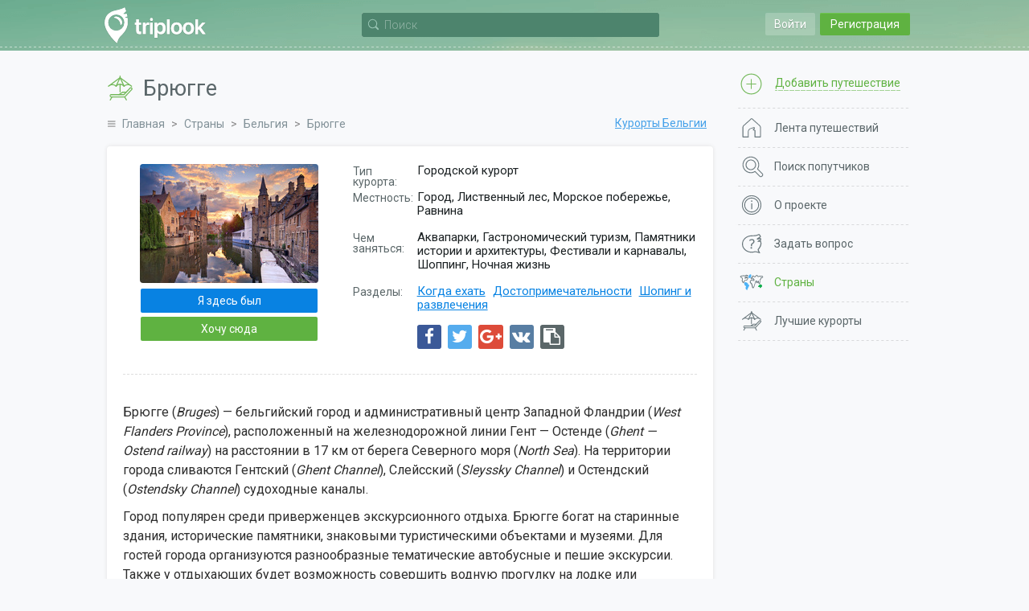

--- FILE ---
content_type: text/html; charset=UTF-8
request_url: https://triplook.me/ru/countries/resort/502
body_size: 11500
content:
<!doctype html>
<html lang="ru-RU">
<head>
    <meta charset="UTF-8"/>
    <meta name="csrf-param" content="_csrf">
<meta name="csrf-token" content="5CsTeOoRhlVkHRe3iihASW5ahd3zEn0bsmT0CaiY_vGvaGse3GHzED4tYvTGRXUMP2Pjm71BLGjRNa5r_vOPsg==">
    <title>Брюгге - Лучшие курорты - Бельгия - Поиск попутчиков с Triplook</title>
    <link rel="icon" href="/favicon.ico">
    <meta property="og:title" content="Брюгге: готовимся к поездке">
<meta property="og:description" content="На какое время планировать путешествие. Основные туристические объекты курорта и развлекательная инфраструктура.">
<meta property="og:image" content="https://triplook.me/media/resorts/photo/b/8/r04.jpg">
<meta name="viewport" content="width=device-width, initial-scale=1.0, user-scalable=no">
<link href="/assets/2ed8008/css/lightslider.css" rel="stylesheet">
<link href="/assets/5ae2bec6/authchoice.css" rel="stylesheet">
<link href="/assets/295cc781/css/font-awesome.css" rel="stylesheet">
<link href="/assets/6517e04c/css/selectize.css" rel="stylesheet">
<link href="https://fonts.googleapis.com/css?family=Roboto:400,300,500,700&amp;subset=latin,cyrillic-ext" rel="stylesheet">
<link href="/css/style.min.css" rel="stylesheet">
<script src="/assets/986a89e5/jquery.js"></script>
<script src="/assets/5a0fc194/yii.js"></script>
<script src="/assets/fc855b6e/jquery.scrollTo.min.js"></script>
<script src="/assets/ca59b20a/jquery.slimscroll.min.js"></script>
<script src="/assets/6517e04c/js/standalone/selectize.min.js"></script>
<script src="/js/app.min.js"></script></head>
<body class="inside">
            <div class="inner">
        <header class="header">
    <div class="wrap">
                    <div class="main_header_top main_header_top_logout guest-top-menu">
                <div class="main_header_entry mobile-nav">
    <a class="main_header_input" id="auth-login-button" href="/ru/auth/login" data-mfp-src="#auth-login">Войти</a>
    <a class="main_header_reg" id="auth-register-button" href="/ru/auth/register" data-mfp-src="#auth-register">Регистрация</a>
</div>

<div id="auth-login" class="mfp-hide auth-popup">
    <div class="auth">
        <div class="auth__title auth-title-login"><span>Вход на сайт</span></div>
        <form id="login-form" action="/ru/auth/do-login" method="post">
<input type="hidden" name="_csrf" value="5CsTeOoRhlVkHRe3iihASW5ahd3zEn0bsmT0CaiY_vGvaGse3GHzED4tYvTGRXUMP2Pjm71BLGjRNa5r_vOPsg==">    <div class="auth__block">
        <div id="login-form-error"></div>

        <div class="auth__block_item">
            <div class="auth__block_title">Email</div>
            <input type="text" id="login-email" name="login[email]" value="" placeholder="Ваш электронный адрес">        </div>

        <div class="auth__block_item">
            <div class="auth__block_title">Пароль</div>
            <input type="password" id="login-password" name="login[password]" value="" placeholder="Ваш пароль">        </div>

        <div class="auth-block-remember">
            <label><input type="checkbox" id="login-remember-me" name="login[rememberMe]" value="1" checked> Запомнить меня</label>        </div>

        <div class="auth-block-recover">
            <a href="/ru/password/recover">Забыли пароль?</a>
        </div>
    </div>

    <input type="button" id="login-form-send" class="single__btn" name="sendLogin" value="Вход на сайт"></form>
<div id="w0">    <div class="soclogin">
        <div class="label">Войти через аккаунт социальных сетей:</div>

        <div class="icons">
                            <a href="/ru/auth/index?authclient=vkontakte" title="VKontakte"><img src="/images/auth/vkontakte.svg" alt="VKontakte"></a>
                            <a href="/ru/auth/index?authclient=facebook" title="Facebook"><img src="/images/auth/facebook.svg" alt="Facebook"></a>
                            <a href="/ru/auth/index?authclient=twitter" title="Twitter"><img src="/images/auth/twitter.svg" alt="Twitter"></a>
                            <a href="/ru/auth/index?authclient=odnoklassniki" title="Odnoklassniki"><img src="/images/auth/odnoklassniki.svg" alt="Odnoklassniki"></a>
                            <a href="/ru/auth/index?authclient=google" title="Google"><img src="/images/auth/google.svg" alt="Google"></a>
                            <a href="/ru/auth/index?authclient=yandex" title="Yandex"><img src="/images/auth/yandex.svg" alt="Yandex"></a>
                    </div>
    </div>
</div>
<script type="text/javascript">
    function setLoginError(text) {
        $('#login-form-error').append('<div class="form-error">' + text + '</div>');
        return false;
    }

    $(document).ready(function() {
        $("#login-form-send").on("click", function() {

            var email = $('#login-email').val();
            var password = $('#login-password').val();

            $('#login-form-error').empty();

            if (!email)
                return setLoginError('Пожалуйста, укажите свой электронный адрес');

            if (!validateEmail(email))
                return setLoginError('Указан некорректный электронный адрес');

            if (!password)
                return setLoginError('Пожалуйста, укажите свой пароль');

            $(this).prop('disabled', true).val('Подождите').addClass('btn_disabled');

            $.ajax({
                url: '/ru/auth/do-login',
                type: "post",
                data: $("#login-form").serialize(),
                success: function(response) {
                    if (response.result == 1)
                        window.location = '/ru';
                    else {
                        $('#login-form-error').append('<div class="form-error">' + response.errorText + '</div>');
                        $("#login-form-send").prop('disabled', false).val('Вход на сайт').removeClass('btn_disabled');
                    }
                },
                error: function() {
                    setLoginError('Произошла неизвестная ошибка');
                },
                dataType: 'json'
            });
        });
    });
</script>    </div>
</div>

<div id="auth-register" class="mfp-hide auth-popup">
    <div class="auth">
        <div class="auth__title auth-title-reg"><span>Регистрация</span></div>
        
    <form id="register-form" action="/ru/auth/create" method="post">
<input type="hidden" name="_csrf" value="5CsTeOoRhlVkHRe3iihASW5ahd3zEn0bsmT0CaiY_vGvaGse3GHzED4tYvTGRXUMP2Pjm71BLGjRNa5r_vOPsg==">        <div class="auth__block">
            <div id="register-form-error"></div>

            <div class="auth__block_item">
                <div class="auth__block_title">Ваше имя</div>
                <input type="text" id="reg-name" name="reg[name]" value="" placeholder="Имя или псевдоним">            </div>

            <div class="auth__block_item">
                <div class="auth__block_title">Email</div>
                <input type="text" id="reg-email" name="reg[email]" value="" placeholder="Используется для входа">            </div>

            <div class="auth__block_item">
                <div class="auth__block_title">Пароль</div>
                <input type="password" id="reg-password" name="reg[password]" value="" placeholder="Не менее 5 символов">            </div>

            <div class="auth__block_item">
                <div class="auth__block_title">Повторите пароль</div>
                <input type="password" id="reg-password2" name="reg[password2]" value="" placeholder="Введите пароль повторно">            </div>
        </div>

        <input type="button" id="register-form-send" class="single__btn" name="sendReg" value="Создать аккаунт">    </form>
        <div id="w1">        <div class="soclogin">
            <div class="label">Войти через аккаунт социальных сетей:</div>

            <div class="icons">
                                    <a href="/ru/auth/index?authclient=vkontakte" title="VKontakte"><img src="/images/auth/vkontakte.svg" alt="VKontakte"></a>
                                    <a href="/ru/auth/index?authclient=facebook" title="Facebook"><img src="/images/auth/facebook.svg" alt="Facebook"></a>
                                    <a href="/ru/auth/index?authclient=twitter" title="Twitter"><img src="/images/auth/twitter.svg" alt="Twitter"></a>
                                    <a href="/ru/auth/index?authclient=odnoklassniki" title="Odnoklassniki"><img src="/images/auth/odnoklassniki.svg" alt="Odnoklassniki"></a>
                                    <a href="/ru/auth/index?authclient=google" title="Google"><img src="/images/auth/google.svg" alt="Google"></a>
                                    <a href="/ru/auth/index?authclient=yandex" title="Yandex"><img src="/images/auth/yandex.svg" alt="Yandex"></a>
                            </div>
        </div>
    </div>
    <script type="text/javascript">
        function setRegisterError(text) {
            $('#register-form-error').append('<div class="form-error">' + text + '</div>');
            return false;
        }

        $(document).ready(function() {
            $("#register-form-send").on("click", function() {

                var name = $('#reg-name').val();
                var email = $('#reg-email').val();
                var password = $('#reg-password').val();
                var password2 = $('#reg-password2').val();

                $('#register-form-error').empty();

                if (!name)
                    return setRegisterError('Пожалуйста, укажите свое имя');

                if (!email)
                    return setRegisterError('Пожалуйста, укажите свой электронный адрес');

                if (!validateEmail(email))
                    return setRegisterError('Указан некорректный электронный адрес');

                if (!password)
                    return setRegisterError('Пожалуйста, укажите свой пароль');

                if (password.length < 5)
                    return setRegisterError('Пароль должен содержать не менее 5 символов');

                if (!password2)
                    return setRegisterError('Введите пароль повторно');

                if (password !== password2)
                    return setRegisterError('Пароли не совпадают');

                $(this).prop('disabled', true).val('Подождите').addClass('btn_disabled');

                $.ajax({
                    url: '/ru/auth/create',
                    type: "post",
                    data: $("#register-form").serialize(),
                    success: function(response) {
                        if (response.result == 1)
                            window.location = '/ru/auth/welcome';
                        else {
                            $('#register-form-error').append('<div class="form-error">' + response.errorText + '</div>');
                            $("#register-form-send").prop('disabled', false).val('Создать аккаунт').removeClass('btn_disabled');
                        }
                    },
                    error: function() {
                        setRegisterError('Произошла неизвестная ошибка');
                    },
                    dataType: 'json'
                });
            });
        });
    </script>

    </div>
</div>            </div>
        
        <div class="header__nav"><div class="menu__button"></div></div>

        <a href="/ru" class="header__logo" title="Поиск попутчиков для путешествия с Triplook"></a>
        
        <div class="search-bar-wrap">
            <div class="search-bar" id="search-bar">
    <div class="search-bar-form">
        <div class="search-bar-input">
            <input type="text" id="search-bar-query" name="search-bar" placeholder="Поиск">        </div>

        <div class="search-bar-button"></div>
    </div>

    <div class="search-bar-result search-bar-result-empty" id="search-bar-result">
        <ul id="search-bar-result-list"></ul>
    </div>
</div>

<script type="text/javascript">

    /**
     * Current search bar query text
     */
    var searchBarText = null;

    /**
     * Current search AJAX request
     */
    var searchBarRequest = null;

    /**
     * Run search
     */
    function searchBarQuery(query) {

        // Prevent multiple requests
        if (searchBarRequest != null)
            searchBarRequest.abort();

        searchBarRequest = $.ajax({
            url: '/ru/service/search',
            type: "post",
            data: {q: query},
            beforeSend: function() {
                $("#search-bar-result-list li div.search-service").each(function() {
                    $(this).parent().remove();
                });

                $('#search-bar-result-list').prepend('<li><div class="search-service">Поиск...</div></li>');
                $('#search-bar-result').removeClass('search-bar-result-empty');
            },
            success: function(response) {
                $('#search-bar-result-list').empty();

                if (response.responseCode == 200) {
                    $.each(response.items, function(index, item) {
                        $('#search-bar-result-list').append(item);
                    });
                } else {
                    $('#search-bar-result-list').append('<li><div class="search-service">Совпадений не найдено</div></li>');
                }
            },
            error: function() {
                $('#search-bar-result-list').empty();
                $('#search-bar-result-list').append('<li><div class="search-service">Совпадений не найдено</div></li>');
            },
            dataType: 'json'
        });
    }

    /**
     * Add request to queue
     */
    function searchBarQueue() {
        if (searchBarText) {
            searchBarQuery(searchBarText);
            searchBarText = null;
        }
    }

    $(document).ready(function() {

        /**
         * Search bar on focus in
         */
        $('#search-bar-query').focusin(function(){
            $('#search-bar').addClass('search-bar-open');

            if (!$('#search-bar-query').val()) {
                $('#search-bar-query').prop('placeholder', 'Пожалуйста, введите хотя бы один символ');
            }
        });

        /**
         * Search bar on focus out
         */
        $('#search-bar-query').focusout(function(){
            $('#search-bar').removeClass('search-bar-open');

            if (!$('#search-bar-query').val()) {
                $('#search-bar-query').prop('placeholder', 'Поиск');
            }
        });

        /**
         * Search bar on mouse down
         */
        $('#search-bar-result').on('mousedown', function(event) {
            event.preventDefault();
        });

        /**
         * Search bar text changed
         */
        $('#search-bar-query').on('input', function(e) {

            e.preventDefault();

            searchBarText = $('#search-bar-query').val();

            if (searchBarText) {
                setTimeout(function() {
                    searchBarQueue();
                }, 500);
            } else {
                if (searchBarRequest != null)
                    searchBarRequest.abort();

                $('#search-bar-result-list').empty();
                $('#search-bar-result').addClass('search-bar-result-empty');
            }
        });
    });
</script>        </div>

            </div>
</header>
        <div class="inner__content">
            <div class="wrap">
                <div class="middle">
                    <div class="container">
                        <main class="content">
                                                                    <div class="title">
                                        <h1  class="title-resort">Брюгге</h1>
                                    </div>
                                
                                                                    <div class="breadcrumbs">
                                        <ul class="breadcrumb"><li><a href="/ru">Главная</a></li>
<li><a href="/ru/countries">Страны</a></li>
<li><a href="/ru/countries/belgium">Бельгия</a></li>
<li><span>Брюгге</span></li>
</ul>                                    </div>
                                
                                <div class="content_stranu">
    <div class="stranu">
        <div class="more__repose"><a href="/ru/countries/belgium/resorts">Курорты Бельгии</a></div>

        <div class="repose">
            <div class="repose__note">
                <div class="repose__box__list">
                    <ul>
                                                    <li>
                                <span class="subtitle">Тип курорта:</span>
                                <span class="info">
                                                                        Городской курорт                                </span>
                            </li>
                        
                                                    <li>
                                <span class="subtitle">Местность:</span>
                                <span class="info">
                                                                                                                                                                                                                                                                                                                                                                                                                            Город, Лиственный лес, Морское побережье, Равнина                                </span>
                            </li>
                        
                                                    <li>
                                <span class="subtitle">Чем заняться:</span>
                                <span class="info">
                                                                                                                                                                                                                                                                                                                                                                                                                                                                                                                                                                                    Аквапарки, Гастрономический туризм, Памятники истории и архитектуры, Фестивали и карнавалы, Шоппинг, Ночная жизнь                                </span>
                            </li>
                        
                                                    <li>
                                <span class="subtitle">Разделы:</span>
                                <span class="info">
                                                                                                                        <a href="#description-season">Когда ехать</a>
                                                                                                                                                                <a href="#description-sights">Достопримечательности</a>
                                                                                                                                                                <a href="#description-entertainment">Шопинг и развлечения</a>
                                                                                                            </span>
                            </li>
                        
                        <li>
                                <div class="share-inline-wrap">

    <div class="share-icons-wrap">
        
            
            <a href="/ru/service/share?platform=facebook&title=%D0%91%D1%80%D1%8E%D0%B3%D0%B3%D0%B5%3A+%D0%B3%D0%BE%D1%82%D0%BE%D0%B2%D0%B8%D0%BC%D1%81%D1%8F+%D0%BA+%D0%BF%D0%BE%D0%B5%D0%B7%D0%B4%D0%BA%D0%B5&url=https%3A%2F%2Ftriplook.me%2Fru%2Fcountries%2Fresort%2F502" class="share-button share-button-popup share-platform-facebook" title="Поделиться в Facebook">
                <i class="fa fa-facebook" aria-hidden="true"></i>
            </a>
        
            
            <a href="/ru/service/share?platform=twitter&title=%D0%91%D1%80%D1%8E%D0%B3%D0%B3%D0%B5%3A+%D0%B3%D0%BE%D1%82%D0%BE%D0%B2%D0%B8%D0%BC%D1%81%D1%8F+%D0%BA+%D0%BF%D0%BE%D0%B5%D0%B7%D0%B4%D0%BA%D0%B5&url=https%3A%2F%2Ftriplook.me%2Fru%2Fcountries%2Fresort%2F502" class="share-button share-button-popup share-platform-twitter" title="Поделиться в Twitter">
                <i class="fa fa-twitter" aria-hidden="true"></i>
            </a>
        
            
            <a href="/ru/service/share?platform=google&title=%D0%91%D1%80%D1%8E%D0%B3%D0%B3%D0%B5%3A+%D0%B3%D0%BE%D1%82%D0%BE%D0%B2%D0%B8%D0%BC%D1%81%D1%8F+%D0%BA+%D0%BF%D0%BE%D0%B5%D0%B7%D0%B4%D0%BA%D0%B5&url=https%3A%2F%2Ftriplook.me%2Fru%2Fcountries%2Fresort%2F502" class="share-button share-button-popup share-platform-google" title="Поделиться в Google Plus">
                <i class="fa fa-google-plus" aria-hidden="true"></i>
            </a>
        
            
            <a href="/ru/service/share?platform=vk&title=%D0%91%D1%80%D1%8E%D0%B3%D0%B3%D0%B5%3A+%D0%B3%D0%BE%D1%82%D0%BE%D0%B2%D0%B8%D0%BC%D1%81%D1%8F+%D0%BA+%D0%BF%D0%BE%D0%B5%D0%B7%D0%B4%D0%BA%D0%B5&url=https%3A%2F%2Ftriplook.me%2Fru%2Fcountries%2Fresort%2F502" class="share-button share-button-popup share-platform-vk" title="Поделиться в ВКонтакте">
                <i class="fa fa-vk" aria-hidden="true"></i>
            </a>
        
        <a href="https://triplook.me/ru/countries/resort/502" class="share-button share-button-link" title="Скопировать ссылку"><i class="fa fa-clipboard" aria-hidden="true"></i></a>
    </div>

    <div class="share-input-wrap">
        <div class="share-button-link-item">
            <input type="hidden" title="" value="https://triplook.me/ru/countries/resort/502" class="share-button-input-url">
            <span>Ссылка скопирована</span>
        </div>
        <div class="share-button-link-item">
            <a href="javascript: void(0)" class="share-button-link-done" title="Готово">
                <i class="fa fa-check" aria-hidden="true"></i>
            </a>
        </div>
    </div>

</div>                        </li>
                    </ul>
                </div>
                <div class="repose__box__image">
                    <a href="/media/resorts/photo/b/8/r04.jpg" class="guide-gallery-item" data-info="Источник: www.leger.co.uk"><img src="/media/resorts/preview/big/e/0/r04.jpg" alt="Брюгге"></a>                </div>

                <div class="guide-place-buttons">
                    
    <a href="#auth-login" class="box__btn btn btn_blue need-auth-button">Я здесь был</a>
    <a href="#auth-login" class="box__btn btn btn_green need-auth-button">Хочу сюда</a>

                </div>
            </div>

            <div class="guide-gallery-wrap">
                    <script type="text/javascript">
        $(document).ready(function() {
            $('a.guide-gallery-item').magnificPopup({
                type: 'image',
                image: {
                    cursor: null,
                    titleSrc: 'data-info'
                }
            });
        });
    </script>
            </div>

                                                <div class="repose__box__description">
                        
<p>Брюгге (<em>Bruges</em>) — бельгийский город и административный центр Западной Фландрии (<em>West Flanders Province</em>), расположенный на железнодорожной линии Гент — Остенде (<em>Ghent — Ostend railway</em>) на расстоянии в 17 км от берега Северного моря (<em>North Sea</em>). На территории города сливаются Гентский (<em>Ghent Channel</em>), Слейсский (<em>Sleyssky Channel</em>) и Остендский (<em>Ostendsky Channel</em>) судоходные каналы.</p>

<p>Город популярен среди приверженцев экскурсионного отдыха. Брюгге богат на старинные здания, исторические памятники, знаковыми туристическими объектами и музеями. Для гостей города организуются разнообразные тематические автобусные и пешие экскурсии. Также у отдыхающих будет возможность совершить водную прогулку на лодке или проехаться по городу на конном экипаже.</p>

<p>Порадует Брюгге ценителей гастрономического туризма, ведь город считается родиной бельгийского шоколада, а выбор пива в местных заведениях практически неограничен. Кроме того, во время отпуска в Брюгге гурманы смогут познакомиться с традиционной бельгийской кухней и насладиться разнообразием блюд из морепродуктов.</p>

<p>Поклонникам шопинга в Брюгге не придется скучать. В городе открыто немало брендовых магазинов и торговых центров. Особое внимание стоит обратить на кружево и шоколад местного производства.</p>

<p>Ночная жизнь города представлена пивными, барами и ночными клубами, где во время путешествия туристы смогут пропустить пару бокалов пива и послушать музыку.</p>
                    </div>
                
                                                            <div class="repose__box__description" id="description-season">
                            <h2>Когда ехать</h2>
                            
<p>На территорию Брюгге оказывает влияние морской климат, приносящий в город умеренные холода зимой и прохладу летом.</p>

<p>Средняя температура воздуха в зимний период составляет + °C, весной и осенью эти показатели колеблются в пределах от +7 °C до 13 °C, а в летние месяцы температура воздуха может достигать +18 °C–+20 °C.</p>

<p>Наиболее популярным для отдыха в Брюгге считается период с мая по сентябрь, как наиболее солнечное и сухое время.</p>

<p>Незабываемым ярким событием в Брюгге станет праздничное торжество «Шествие святой Крови» (<em>Heilig Bloedprocessie</em>), происходящее в городе ежегодно на 40 день после Пасхи (<em>Easter</em>). В рамках праздника по Брюгге проходит шествие, прославляющих сосуд с кровью Христа (<em>Vessel with the blood of Christ</em>), считающийся национальной реликвией.</p>

<p>Туристы, проводящие отпуск в Брюгге в июле, получают возможность побывать на ежегодном фестивале альтернативной музыки «Кактус» (<em>Cactus music festival</em>). Каждый август в городе проводится Фестиваль старинной музыки (<em>Bruges Antique Music festival</em>). Гурманам придется по вкусу Пивной фестиваль (<em>Bruges Beer festival</em>), который начинается каждый год в феврале. Ежегодный Фестиваль ледяных скульптур (<em>Ice Sculptures Festival</em>) стартует в Брюгге в ноябре.</p>
                        </div>
                                                                                <div class="repose__box__description" id="description-sights">
                            <h2>Достопримечательности</h2>
                            
<p>Туристам, предпочитающим познавательный отдых, рекомендуем посетить такие музеи Брюгге, как Грунинге (<em>Groeninge Museum</em>) и Грутхус (<em>Gruut Huys Museum</em>), музеи Мемлинга (<em>Memling Museum</em>) и Фрэнка Брэнгвина (<em>Frank Brangwyn Museum</em>). Понравится гостям Брюгге поход в музей поэта Гвидо Гезелле (<em>Guido Gezelle museum</em>) и Археологический музей (<em>Archaeological Museum</em>), Музей шоколада (<em>C</em><em>hocolate Museum</em>) и Бегинажа Тен Вэйнгаре (<em>B</em><em>e</em><em>guinage Ten Wijngaerde</em>), Фольклорный музей (<em>Bruges Museum of Folk Art</em>), а также музей всемирно известного художника Сальвадора Дали (<em>Salvador Dali Museum</em>).</p>

<p>Башня Белфорт (<em>Belfort Tower</em>) является признанным символом Брюгге, поэтому во время путешествия по городу в ней стоит побывать каждому отдыхающему. Строение выполнено в готическом стиле и имеет 47 колоколов, которые звонят каждый час. Высота башни составляет 83 м.</p>

<p>Всем, кто интересуется храмовой архитектуры, советуем посетить Соборную церковь Богоматери (<em>Cathedral Church of Our Lady</em>), сочетающую в себе несколько стилистик. Храмовая башня высотой в 122 м по сей день носит звание наиболее высокого кирпичного здания во всей Бельгии (<em>Belgium</em>). Особой гордостью церкви является скульптура Мадонна с младенцем (<em>Madonna and Child sculpture</em>) работы знаменитого Микеланджело.</p>

<p>Паломникам и их попутчикам стоит заглянуть в собор святой крови Христовой (<em>Cathedral of the Holy Blood of Christ</em>), где внутри серебряного алтаря хранится главная религиозная реликвия государства — сосуд с кровью Христа. Увидеть этот сосуд можно только по пятницам.</p>

<p>Необычная скульптурная композиция, достойная внимания отдыхающих, расположена в сквере Арентсхоф (<em>Arentskhof park</em>). На постаментах находятся 4 каменные скульптуры Всадников Апокалипсиса (<em>Four Horsemen of the Apocalypse sculpture</em>). Арт-объект был создан в 1987 году.</p>

<p>Во время отпуска в Брюгге туристам представится возможность отправиться на нестандартные тематические экскурсии. Большой популярностью пользуются экскурсии «Брюгге — Венеция Западной Европы» (<em>Bruges — Venice of Western Europe</em>), «История и люди» (<em>History</em> <em>and</em> <em>people</em>), «Тайны и мистика старого города» (<em>Mystery and mystique of the old Bruges</em>) и «Тайны Фламандской империи» (<em>Secrets of the Flemish Empire</em>). Интересными для путешественников будут экскурсии «Столица шоколада» (<em>C</em><em>apital of chocolate</em>) и «Бельгия — пивное королевство» (<em>Belgium — Beer Kingdom</em>).</p>
                        </div>
                                                                                <div class="repose__box__description" id="description-entertainment">
                            <h2>Шопинг и развлечения</h2>
                            
<p>Из поездки в Брюгге туристы привозят старинную фарфоровую фигурку, антикварную мебель, кружева или предметы декора. Найти их можно на блошином рынке (<em>Bruges flea market</em>), который находиться на набережной.</p>

<p>Большое количество магазинов, сувенирных лавок и бутиков расположено на улице Вальплейн (<em>Valpleyn street</em>).</p>

<p>Приобрести знаменитый бельгийский шоколад можно в магазине «Чоколат лайн» (<em>Chocolate</em> <em>line</em> <em>store</em>), а в магазине «Диксмуидс Ботерхус» (<em>Diksmuids Boterhuis shop</em>) представлен широкий выбор сыров производства Швейцарии (<em>Switzerland</em>), Англии (<em>England</em>), Франции (<em>France</em>) и Италии (<em>Italy</em>).</p>

<p>Купить на память об отдыхе в Брюгге тематический пивной сувенир (кружку или магнитик) туристы могут в магазине «Де Бир Темпл» (<em>De</em> <em>Bier</em> <em>Tempel</em> <em>store</em>).</p>

<p>На витринах магазина «Рококо» (<em>Rococo</em> <em>store</em>) гости города найдут кружева, сделанные вручную с использованием различных техник, присущих фламандским мастерам.</p>

<p>Отдыхающим с детьми стоит провести время в аквапарке «Боудевийн» (<em>Boudeviyn Seapark</em>), где можно побывать на представлении театра морских львов, увидеть шоу птиц-хищников. Под присмотром тренера можно погладить и покормить дельфинов. Маленьких путешественников ожидает веселье в бассейнах, на аттракционах и горках развлекательного центра при аквапарке.</p>

<p>Гурманам, желающим отведать блюда национальной бельгийской кухни, и их попутчикам рекомендуем пообедать в ресторане «Худеветтерыхус» (<em>Huidevettershuis</em><em>t</em>), который расположен в центре города. Особое внимание стоит уделить маринованной сельди, фламандскому супу и жаркому из кролика.</p>

<p>Отличные блюда из морепродуктов подают в ресторане «Де Камелит» (<em>De</em> <em>Karmeliet</em>) на улице Лангестраат (<em>Langestraat </em><em>street</em>).</p>

<p>Тайская кухня представлена в ресторане «Нараи Тай» (<em>Narai</em> <em>Thai</em>), работающем на улице Смеденстраат (<em>Smedenstraat </em><em>street</em>), а индийские блюда рекомендуем заказывать в «Бхавани» (<em>Bhavani</em>) на улице Саймона Стевинплена (<em>Simon Stevinplein </em><em>street</em>).</p>

<p>Поклонникам ночной жизни, желающим отправиться в веселое путешествие по местным клубам, следует заглянуть в «Б-ин» (<em>B-in</em>), расположенный на улице Мариастраат (<em>Mariastraat street</em>) и «Пинк Пантер» (<em>Pink Panther</em>) на площади Маллебергплаац (<em>Mallebergplaats square</em>).</p>
                        </div>
                                                
        </div>
    </div>
</div>                        </main>
                    </div>

                    <aside class="sidebar">
                        <nav class="site-menu">
    <div class="site-menu-first">
        <a href="#auth-login" class="need-auth-button" title="Добавить путешествие">
            <span class="desktop">Добавить путешествие</span>
            <span class="mobile">Добавить</span>
        </a>
    </div>
    <ul class="site-menu-list">
                    <li class="menu-icon-feed">
                <a href="/ru/feed" title="Лента путешествий">
                    <span class="desktop">Лента путешествий</span>
                    <span class="mobile">Лента</span>
                </a>
            </li>
                    <li class="menu-icon-search">
                <a href="/ru/search" title="Поиск попутчиков">
                    <span class="desktop">Поиск попутчиков</span>
                    <span class="mobile">Поиск</span>
                </a>
            </li>
                    <li class="menu-icon-about">
                <a href="/ru/info/about" title="О проекте">
                    <span class="desktop">О проекте</span>
                    <span class="mobile">О проекте</span>
                </a>
            </li>
                    <li class="menu-icon-support">
                <a href="/ru/support" title="Задать вопрос">
                    <span class="desktop">Задать вопрос</span>
                    <span class="mobile">Помощь</span>
                </a>
            </li>
                    <li class="menu-icon-countries active-menu-element">
                <a href="/ru/countries" title="Страны">
                    <span class="desktop">Страны</span>
                    <span class="mobile">Страны</span>
                </a>
            </li>
                    <li class="menu-icon-rating">
                <a href="/ru/best-resorts" title="Лучшие курорты">
                    <span class="desktop">Лучшие курорты</span>
                    <span class="mobile">Курорты</span>
                </a>
            </li>
            </ul>
    <div class="site-menu--button">
        <span class="site-menu--button-icon"></span>
        <span class="site-menu--button-text">Ещё</span>
    </div>
</nav>                    </aside>
                </div>
            </div>
        </div>

        <footer class="footer">
    <div class="wrap">
        <div class="footer__l_left">
            <a href="/ru" class="footer__logo" title="Поиск попутчиков для путешествия с Triplook"></a>

                <div class="lang-switcher">
        <ul>
                            <li>
                                        <a class="lang-en" href="/en/countries/resort/502" title="English"></a>
                </li>
                            <li>
                                        <a class="lang-ru lang-active" href="/ru/countries/resort/502" title="Русский"></a>
                </li>
                    </ul>
    </div>

            <div class="footer__copyright">&copy; 2026. Все права защищены - <a href="/ru">Triplook</a> поиск попутчиков для отдыха и отпуска</div>
        </div>

        <div class="footer__l_right">
            <div class="footer__icons">
                
                <script>
                    (function(i,s,o,g,r,a,m){i['GoogleAnalyticsObject']=r;i[r]=i[r]||function(){
                        (i[r].q=i[r].q||[]).push(arguments)},i[r].l=1*new Date();a=s.createElement(o),
                        m=s.getElementsByTagName(o)[0];a.async=1;a.src=g;m.parentNode.insertBefore(a,m)
                    })(window,document,'script','//www.google-analytics.com/analytics.js','ga');

                    ga('create', 'UA-72434137-1', 'auto');
                    ga('send', 'pageview');

                </script>

                <!-- Facebook Pixel Code -->
                <script>
                    !function(f,b,e,v,n,t,s)
                    {if(f.fbq)return;n=f.fbq=function(){n.callMethod?
                        n.callMethod.apply(n,arguments):n.queue.push(arguments)};
                        if(!f._fbq)f._fbq=n;n.push=n;n.loaded=!0;n.version='2.0';
                        n.queue=[];t=b.createElement(e);t.async=!0;
                        t.src=v;s=b.getElementsByTagName(e)[0];
                        s.parentNode.insertBefore(t,s)}(window, document,'script',
                        'https://connect.facebook.net/en_US/fbevents.js');
                    fbq('init', '383894072532959');
                    fbq('track', 'PageView');
                </script>
                <noscript><img height="1" width="1" style="display:none"
                               src="https://www.facebook.com/tr?id=383894072532959&ev=PageView&noscript=1"
                    /></noscript>
                <!-- End Facebook Pixel Code -->
            </div>
        </div>

        <div class="footer__l_center">
            <nav class="footer__nav">
                <ul>
                    <li><a href="/ru/info/about">О проекте</a></li>
                    <li><a href="/ru/info/privacy">Конфиденциальность</a></li>
                    <li><a href="/ru/support">Служба поддержки</a></li>
                </ul>
            </nav>

            <div class="footer__icons">
                <a href="#">
                    <img src="/images/app/ios.svg" title="Загрузить из App Store" alt="Загрузить из App Store"/>
                </a>
                <a href="https://play.google.com/store/apps/details?id=com.triplook.android">
                    <img src="/images/app/android.svg" title="Загрузить из Google Play" alt="Загрузить из Google Play"/>
                </a>
            </div>
        </div>

        <div class="footer__icons footer__icons-mob">
            <a href="#">
                <img src="/images/app/ios.svg" title="Загрузить из App Store" alt="Загрузить из App Store"/>
            </a>
            <a href="https://play.google.com/store/apps/details?id=com.triplook.android">
                <img src="/images/app/android.svg" title="Загрузить из Google Play" alt="Загрузить из Google Play"/>
            </a>
        </div>
    </div>
</footer>    </div>

    <a class="scroll-to-top" href="#"></a>
<script src="/assets/2ed8008/js/lightslider.js"></script>
<script>jQuery(new Image()).on('load', function(){}).attr('src', '/media/resorts/photo/b/8/r04.jpg');</script><script defer src="https://static.cloudflareinsights.com/beacon.min.js/vcd15cbe7772f49c399c6a5babf22c1241717689176015" integrity="sha512-ZpsOmlRQV6y907TI0dKBHq9Md29nnaEIPlkf84rnaERnq6zvWvPUqr2ft8M1aS28oN72PdrCzSjY4U6VaAw1EQ==" data-cf-beacon='{"version":"2024.11.0","token":"0972108fba2b404698ab4d60291e510b","r":1,"server_timing":{"name":{"cfCacheStatus":true,"cfEdge":true,"cfExtPri":true,"cfL4":true,"cfOrigin":true,"cfSpeedBrain":true},"location_startswith":null}}' crossorigin="anonymous"></script>
</body>
</html>


--- FILE ---
content_type: text/plain
request_url: https://www.google-analytics.com/j/collect?v=1&_v=j102&a=1782225581&t=pageview&_s=1&dl=https%3A%2F%2Ftriplook.me%2Fru%2Fcountries%2Fresort%2F502&ul=en-us%40posix&dt=%D0%91%D1%80%D1%8E%D0%B3%D0%B3%D0%B5%20-%20%D0%9B%D1%83%D1%87%D1%88%D0%B8%D0%B5%20%D0%BA%D1%83%D1%80%D0%BE%D1%80%D1%82%D1%8B%20-%20%D0%91%D0%B5%D0%BB%D1%8C%D0%B3%D0%B8%D1%8F%20-%20%D0%9F%D0%BE%D0%B8%D1%81%D0%BA%20%D0%BF%D0%BE%D0%BF%D1%83%D1%82%D1%87%D0%B8%D0%BA%D0%BE%D0%B2%20%D1%81%20Triplook&sr=1280x720&vp=1280x720&_u=IEBAAEABAAAAACAAI~&jid=1996906589&gjid=164493354&cid=122207399.1769230329&tid=UA-72434137-1&_gid=1002891421.1769230329&_r=1&_slc=1&z=1709800529
body_size: -449
content:
2,cG-2S2CT9Z3V9

--- FILE ---
content_type: image/svg+xml
request_url: https://triplook.me/images/auth/facebook.svg
body_size: -47
content:
<svg id="Layer_1" data-name="Layer 1" xmlns="http://www.w3.org/2000/svg" viewBox="0 0 100 100"><defs><style>.cls-1{fill:#39579a;}.cls-2{fill:#fdfefd;}</style></defs><title>soc</title><circle class="cls-1" cx="50" cy="50" r="47.5"/><path class="cls-2" d="M64.93663,30.77594H59.50805c-4.25269,0-5.04764,2.03986-5.04764,4.97912v6.53452H64.59067l-1.3484,10.23424H54.46041v26.243H43.8802v-26.243H35.06337V42.28958H43.8802V34.75214c0-8.74736,5.35911-13.519,13.173-13.519a67.70894,67.70894,0,0,1,7.8834.415Z"/></svg>

--- FILE ---
content_type: image/svg+xml
request_url: https://triplook.me/images/app/ios.svg
body_size: 3692
content:
<svg id="Layer_1" data-name="Layer 1" xmlns="http://www.w3.org/2000/svg" viewBox="0 0 521.70849 170.6572"><defs><style>.cls-1{fill:#262e30;}.cls-2{fill:#fff;}</style></defs><title>AS</title><path class="cls-1" d="M560.85424,212.2642a23.06134,23.06134,0,0,1-23.05658,23.0644H62.20826a23.06574,23.06574,0,0,1-23.0625-23.0644V87.7329a23.06449,23.06449,0,0,1,23.0625-23.0615h475.5894a23.06009,23.06009,0,0,1,23.05658,23.0615Z" transform="translate(-39.14576 -64.6714)"/><path class="cls-2" d="M175.19266,177.4751a84.48668,84.48668,0,0,1-7.63871,14.2637c-4.9629,7.5547-11.9551,16.9609-20.6191,17.04-7.70119.0713-9.6778-5.0117-20.127-4.9541-10.4487.0567-12.6313,5.043-20.333,4.9727-8.6645-.0801-15.291-8.5742-20.25289-16.127-13.875-21.1211-15.3247-45.9082-6.7686-59.0849,6.0821-9.3653,15.6729-14.8467,24.69439-14.8467,9.184,0,14.9575,5.0371,22.5507,5.0371,7.3653,0,11.8555-5.0449,22.4727-5.0449,8.0254,0,16.5293,4.3691,22.5898,11.9277C151.90745,141.5376,155.13205,169.895,175.19266,177.4751Z" transform="translate(-39.14576 -64.6714)"/><path class="cls-2" d="M141.11645,110.2935c3.8555-4.9512,6.7871-11.9453,5.7246-19.0918-6.3008.4336-13.6738,4.4433-17.9785,9.6699-3.9062,4.7461-7.1308,11.7842-5.875,18.623C129.86645,119.7075,136.98366,115.5991,141.11645,110.2935Z" transform="translate(-39.14576 -64.6714)"/><path class="cls-2" d="M217.46166,133.2661l-19.875,58.5039h9.10159l5.9336-17.9638H231.866l6.1016,17.9638h9.3535l-19.9609-58.5039Zm4.71589,9.6192c.6709,2.6113,1.3955,5.3232,2.32611,8.2539l5.35649,15.5117H214.616l5.2813-15.6133C220.702,148.5064,221.46555,145.772,222.17755,142.8853Z" transform="translate(-39.14576 -64.6714)"/><path class="cls-2" d="M273.03985,148.4321c-6.0293,0-10.8575,2.3272-14.0723,6.751l-.3525-5.8193h-8.0967l.0488.7441c.2383,3.625.3379,7.6153.3379,13.3438v45.0937h8.85161V187.5015a15.54216,15.54216,0,0,0,12.09959,5.1992,18.247,18.247,0,0,0,13.4121-5.7022c3.8779-4.0976,5.9228-9.9882,5.9228-17.0253,0-6.2188-1.7763-11.5957-5.1426-15.5459A16.84032,16.84032,0,0,0,273.03985,148.4321Zm-2.2051,7.3282c7.8906,0,11.42191,7.3095,11.42191,14.5527,0,9.3418-4.50591,15.1455-11.75791,15.1455a10.73048,10.73048,0,0,1-10.4277-8.2139,11.288,11.288,0,0,1-.31439-2.8652v-7.1182a13.34776,13.34776,0,0,1,.28119-2.1845c.0439-.2422.09181-.4844.127-.7188A11.20879,11.20879,0,0,1,270.83475,155.7603Z" transform="translate(-39.14576 -64.6714)"/><path class="cls-2" d="M318.61985,148.4321c-6.0273,0-10.8554,2.3272-14.07319,6.751l-.35251-5.8193h-8.0938l.0449.7441c.2403,3.6289.3418,7.6153.3418,13.3438v45.0937h8.85161V187.5015a15.53542,15.53542,0,0,0,12.09569,5.1992,18.27155,18.27155,0,0,0,13.4189-5.7022c3.8711-4.0976,5.919-9.9882,5.919-17.0253,0-6.2188-1.7793-11.5957-5.1455-15.5459A16.83379,16.83379,0,0,0,318.61985,148.4321Zm-2.2031,7.3282c7.8867,0,11.419,7.3095,11.419,14.5527,0,9.3418-4.5088,15.1455-11.7569,15.1455a10.7304,10.7304,0,0,1-10.4277-8.2139,11.29675,11.29675,0,0,1-.31249-2.8652v-7.1182a13.09318,13.09318,0,0,1,.28219-2.1923c.044-.2383.0879-.4766.1279-.711A11.20164,11.20164,0,0,1,316.41675,155.7603Z" transform="translate(-39.14576 -64.6714)"/><path class="cls-2" d="M375.72245,158.0552c-8.26079-3.1992-10.9073-5.7149-10.9073-10.3633,0-3.9141,3.1094-7.8613,10.0606-7.8613a20.11754,20.11754,0,0,1,10.3906,2.6084l.75.4629,2.4981-7.3868-.4942-.289c-1.4824-.8692-5.709-2.8916-12.88959-2.8916-11.28811,0-19.17191,6.664-19.17191,16.2021,0,7.6924,4.9365,13.0694,15.5361,16.9229,7.51181,2.8076,10.3077,5.6836,10.3077,10.6142,0,5.5811-4.3135,9.044-11.251,9.044a24.22448,24.22448,0,0,1-12.7578-3.6172l-.7676-.4922-2.376,7.5576.43651.2891c3.34179,2.2314,9.63089,3.8457,14.959,3.8457,15.21289,0,20.60739-9.2764,20.60739-17.2197C390.65305,167.2915,386.32885,162.2407,375.72245,158.0552Z" transform="translate(-39.14576 -64.6714)"/><path class="cls-2" d="M406.58666,139.2847l-8.68161,2.7256v7.3535h-6.3555v7.0742h6.3555v21.6699c0,5.2383,1.0019,8.9102,3.0644,11.2305a11.34975,11.34975,0,0,0,8.5645,3.3623,20.84043,20.84043,0,0,0,6.8418-1.0566l.4961-.1758-.4238-7.0869-.8496.2607a13.33946,13.33946,0,0,1-4.1172.4756c-3.4297,0-4.89459-2.1699-4.89459-7.2647V156.438h10.67779v-7.0742H406.58666Z" transform="translate(-39.14576 -64.6714)"/><path class="cls-2" d="M439.2,148.4321c-12.3848,0-21.0332,9.2442-21.0332,22.4727,0,12.834,8.3692,21.7959,20.3555,21.7959h.082c10.1328,0,21.0332-7.0586,21.0332-22.5576,0-6.3018-1.9492-11.7149-5.6406-15.6563A19.69672,19.69672,0,0,0,439.2,148.4321Zm-.2558,6.9883c7.9628,0,11.5878,7.7627,11.5878,14.9785,0,8.8731-4.9472,15.3135-11.7558,15.3135h-.086c-6.7128,0-11.5859-6.333-11.5859-15.0576C427.10425,163.0728,430.76635,155.4204,438.94415,155.4204Z" transform="translate(-39.14576 -64.6714)"/><path class="cls-2" d="M486.74874,148.8433l-.5312-.1348a8.51338,8.51338,0,0,0-2.2012-.2764,12.62526,12.62526,0,0,0-11.09759,7.126l-.2598-6.1943h-7.9434l.0508.7441c.23631,3.5039.334,7.4375.334,12.7461l-.082,28.916h8.8515V169.2114a22.79943,22.79943,0,0,1,.2442-3.4316c.998-5.418,4.65429-8.9199,9.31249-8.9199a22.59256,22.59256,0,0,1,2.375.1484l.9472.0977Z" transform="translate(-39.14576 -64.6714)"/><path class="cls-2" d="M506.64914,148.3482c-11.7832,0-20.0136,9.415-20.0136,22.8964,0,12.9815,8.1875,21.3721,20.8613,21.3721a33.9502,33.9502,0,0,0,14.0137-2.6885l.5332-.2402-1.7012-6.5957-.7383.2978a27.41579,27.41579,0,0,1-11.0898,1.9834c-3.8457,0-12.7149-1.2685-13.25778-12.8339l28.57028.0859.1152-.5654a19.71146,19.71146,0,0,0,.2656-3.6944C524.20774,159.1314,519.61014,148.3482,506.64914,148.3482Zm-.5898,6.7343a8.73492,8.73492,0,0,1,6.498,2.4785c2.5469,2.5918,2.9922,6.4082,3.0489,8.2403h-20.1875C496.24094,160.69,499.43824,155.0825,506.05934,155.0825Z" transform="translate(-39.14576 -64.6714)"/><path class="cls-2" d="M197.58666,93.3013a64.49486,64.49486,0,0,1,8.49029-.5742c5.707,0,9.7695,1.1504,12.4629,3.4101,2.7841,2.2588,4.38281,5.5039,4.38281,9.9824a14.015,14.015,0,0,1-4.42781,10.7627c-2.9218,2.5879-7.6699,3.9854-13.6494,3.9854a61.58177,61.58177,0,0,1-7.25879-.3291Zm4.01759,24.5263a28.65942,28.65942,0,0,0,4.0176.1641c8.4902.04,13.0996-4.2725,13.0996-11.749.0459-6.6143-4.0625-10.6817-12.4609-10.6817a25.22377,25.22377,0,0,0-4.6563.3692Z" transform="translate(-39.14576 -64.6714)"/><path class="cls-2" d="M237.159,121.0728c-5.9355,0-10.5898-3.9434-10.5898-10.2286,0-6.6552,4.8837-10.5585,10.9541-10.5585,6.3466,0,10.6357,4.1484,10.6357,10.1884,0,7.3946-5.7051,10.5987-10.9531,10.5987Zm.13671-2.712c3.834,0,6.711-3.2451,6.711-7.7646,0-3.3682-1.87211-7.5996-6.61921-7.5996-4.7031,0-6.75679,3.9443-6.75679,7.7236,0,4.3545,2.73919,7.6406,6.61909,7.6406Z" transform="translate(-39.14576 -64.6714)"/><path class="cls-2" d="M254.51445,100.7368l2.9668,10.0664c.5927,2.2178,1.1875,4.3125,1.5976,6.3672h.1367c.502-2.0137,1.2325-4.1494,1.9629-6.3262l3.6065-10.1074h3.3789l3.42381,9.9414c.82029,2.3428,1.46,4.4785,1.96189,6.4922h.1367a54.98922,54.98922,0,0,1,1.6895-6.4502l3.1484-9.9834h3.9727l-7.1211,19.8838h-3.6523l-3.377-9.4892a65.25458,65.25458,0,0,1-1.96479-6.5733h-.08991a54.7331,54.7331,0,0,1-2.0098,6.6143l-3.5595,9.4482h-3.6514l-6.666-19.8838Z" transform="translate(-39.14576 -64.6714)"/><path class="cls-2" d="M286.51635,106.1196c0-2.0957-.0459-3.7382-.1836-5.3828h3.5615l.2276,3.2471h.09181a8.36759,8.36759,0,0,1,7.30269-3.6982c3.0586,0,7.8057,1.6425,7.8057,8.4628v11.8721h-4.0147V109.1587c0-3.2041-1.3261-5.9141-5.1142-5.9141a5.731,5.731,0,0,0-5.3858,3.6963,4.881,4.881,0,0,0-.2744,1.6846v11.9951h-4.0166Z" transform="translate(-39.14576 -64.6714)"/><path class="cls-2" d="M311.85035,91.4536h4.0176v29.167h-4.0176Z" transform="translate(-39.14576 -64.6714)"/><path class="cls-2" d="M331.52615,121.0728c-5.9336,0-10.5899-3.9434-10.5899-10.2286,0-6.6552,4.8819-10.5585,10.9551-10.5585,6.3438,0,10.6348,4.1484,10.6348,10.1884,0,7.3946-5.7061,10.5987-10.9551,10.5987Zm.1348-2.712c3.8349,0,6.7119-3.2451,6.7119-7.7646,0-3.3682-1.8721-7.5996-6.61819-7.5996-4.70311,0-6.75781,3.9443-6.75781,7.7236,0,4.3545,2.7392,7.6406,6.6201,7.6406Z" transform="translate(-39.14576 -64.6714)"/><path class="cls-2" d="M363.161,115.856a30.02769,30.02769,0,0,0,.3203,4.7646h-3.6075l-.3652-2.5049h-.1348a8.4934,8.4934,0,0,1-6.7558,2.9571c-4.4727,0-6.7559-2.834-6.7559-5.711,0-4.8056,4.7461-7.4355,13.2813-7.3945v-.4102c0-1.6425-.5-4.6416-5.0196-4.6005a11.52291,11.52291,0,0,0-5.7968,1.4775l-.9141-2.4229a15.55475,15.55475,0,0,1,7.3047-1.7255c6.8008,0,8.4434,4.1484,8.4434,8.1347Zm-3.9239-5.3819c-4.3828-.082-9.35839.6162-9.35839,4.4776,0,2.3828,1.73439,3.4511,3.74319,3.4511a5.56934,5.56934,0,0,0,5.4307-3.3281,3.30755,3.30755,0,0,0,.1845-1.1504Z" transform="translate(-39.14576 -64.6714)"/><path class="cls-2" d="M388.67845,91.4536v24.0313c0,1.7666.0489,3.7793.1836,5.1357h-3.60539l-.18171-3.4502h-.0918c-1.2324,2.2178-3.8808,3.9024-7.4863,3.9024-5.3418,0-9.4961-4.0664-9.4961-10.1065-.0459-6.6553,4.5664-10.6806,9.9053-10.6806,3.4257,0,5.708,1.4394,6.667,2.999h.0898V91.4536Zm-4.0156,17.377a5.99551,5.99551,0,0,0-.1836-1.5606,5.806,5.806,0,0,0-5.7959-4.1494c-4.1543,0-6.6201,3.2861-6.6201,7.6416,0,4.0664,2.2383,7.3926,6.5283,7.3926a5.97646,5.97646,0,0,0,5.8877-4.3125,5.60828,5.60828,0,0,0,.1836-1.5606Z" transform="translate(-39.14576 -64.6714)"/><path class="cls-2" d="M414.01445,121.0728c-5.9336,0-10.5899-3.9434-10.5899-10.2286,0-6.6552,4.8867-10.5585,10.95511-10.5585,6.34769,0,10.63669,4.1484,10.63669,10.1884,0,7.3946-5.707,10.5987-10.9531,10.5987Zm.1386-2.712c3.834,0,6.709-3.2451,6.709-7.7646,0-3.3682-1.8691-7.5996-6.6172-7.5996-4.7031,0-6.7558,3.9443-6.7558,7.7236,0,4.3545,2.7383,7.6406,6.6172,7.6406Z" transform="translate(-39.14576 -64.6714)"/><path class="cls-2" d="M430.08666,106.1196c0-2.0957-.04681-3.7382-.18361-5.3828h3.56061l.23049,3.2471h.0898a8.36632,8.36632,0,0,1,7.30271-3.6982c3.05859,0,7.80669,1.6425,7.80669,8.4628v11.8721h-4.0176V109.1587c0-3.2041-1.3223-5.9141-5.1133-5.9141a5.73616,5.73616,0,0,0-5.3867,3.6963,4.90511,4.90511,0,0,0-.2734,1.6846v11.9951h-4.01569Z" transform="translate(-39.14576 -64.6714)"/><path class="cls-2" d="M469.93825,95.9732v4.7636h5.75v2.752h-5.75v10.7236c0,2.4639.7773,3.8613,3.0137,3.8613a8.31008,8.31008,0,0,0,2.3281-.2461l.18161,2.752a12.06922,12.06922,0,0,1-3.56051.4932,6.08353,6.08353,0,0,1-4.3379-1.5196c-1.0957-1.1093-1.5508-2.8769-1.5508-5.2187V103.4888h-3.42379v-2.752h3.42379V97.0816Z" transform="translate(-39.14576 -64.6714)"/><path class="cls-2" d="M480.20974,91.4536h4.0156v12.4063h.0938a6.81853,6.81853,0,0,1,2.8769-2.5469,8.4814,8.4814,0,0,1,4.1074-1.0273c2.9649,0,7.7129,1.6425,7.7129,8.5039v11.831h-4.0156V109.2007c0-3.2461-1.3242-5.916-5.1133-5.916a5.77387,5.77387,0,0,0-5.3867,3.6152,3.972,3.972,0,0,0-.2754,1.7256v11.9951h-4.0156Z" transform="translate(-39.14576 -64.6714)"/><path class="cls-2" d="M507.82694,111.2954c.09372,4.8887,3.5175,6.9024,7.5332,6.9024a16.74569,16.74569,0,0,0,6.1191-.9873l.7305,2.5468a19.75085,19.75085,0,0,1-7.3965,1.2744c-6.7578,0-10.8652-4.0683-10.8652-10.0234,0-6.0391,3.97262-10.7637,10.4062-10.7637,7.2149,0,9.084,5.71,9.084,9.3672a8.37066,8.37066,0,0,1-.1348,1.7246Zm11.7343-2.5879c.043-2.2597-1.0507-5.875-5.5253-5.875-4.1094,0-5.8438,3.3692-6.1622,5.875Z" transform="translate(-39.14576 -64.6714)"/></svg>

--- FILE ---
content_type: image/svg+xml
request_url: https://triplook.me/images/menu/icon-feed.svg
body_size: 359
content:
<?xml version="1.0" encoding="utf-8"?>
<!-- Generator: Adobe Illustrator 22.1.0, SVG Export Plug-In . SVG Version: 6.00 Build 0)  -->
<svg version="1.1" id="Layer_1" xmlns="http://www.w3.org/2000/svg" xmlns:xlink="http://www.w3.org/1999/xlink" x="0px" y="0px"
	 viewBox="0 0 40 40" style="enable-background:new 0 0 40 40;" xml:space="preserve">
<style type="text/css">
	.st0{fill:#69777C;}
</style>
<title>Artboard 7</title>
<path class="st0" d="M36.8,38.3H26.5c-0.4,0-0.8-0.4-0.8-0.8s0.4-0.8,0.8-0.8H36V18.8c0-0.9-0.4-1.7-1-2.3L20.3,3.4
	c-0.2-0.2-0.5-0.2-0.6,0L5.1,16.6c-0.7,0.6-1,1.4-1,2.3v17.8h9.4c0.4,0,0.8,0.4,0.8,0.8c0,0.4-0.4,0.8-0.8,0.8H3.2
	c-0.4,0-0.8-0.4-0.8-0.8V18.9c0-1.3,0.6-2.6,1.6-3.5L18.6,2.2c0.8-0.7,2-0.7,2.8,0L36,15.4c1,0.9,1.6,2.1,1.6,3.5v18.6
	C37.6,37.9,37.3,38.3,36.8,38.3C36.8,38.3,36.8,38.3,36.8,38.3z"/>
<path class="st0" d="M13.5,38.3L13.5,38.3c-0.4,0-0.8-0.4-0.8-0.8l0,0v-1.3c0-8.6,0-8.6,0-8.7c0.1-1.2,0.4-2.4,1-3.5
	c0.9-1.5,2.3-2.6,3.9-3.2c0.7-0.2,1.3-0.4,2-0.6l0.3-0.1c1.5-0.4,2.9-0.9,4.4-1.4c0.4-0.2,0.9-0.1,1.1,0.3l0.9,1.5v0.1
	c0.1,0.4,0.1,0.5-0.9,1.6c-0.3,0.3-0.6,0.8-1,1.2c2.6,0.8,2.8,1,2.8,1.6c0,0.6,0,11.5,0,12.4c0,0.4-0.4,0.8-0.9,0.8
	c-0.4,0-0.8-0.4-0.8-0.9c0-0.7,0-9.4,0-11.8c-0.4-0.1-1.1-0.4-2.6-0.8c-0.3-0.1-0.5-0.3-0.7-0.6c-0.1-0.5-0.1-0.5,1.8-2.9l0.4-0.5
	l-0.3-0.5c-1.1,0.4-3.1,1.1-4,1.3h-0.3c-0.6,0.1-1.2,0.3-1.8,0.5c-1.3,0.5-2.4,1.5-3,2.7c-0.5,0.8-0.8,1.8-0.8,2.8
	c0,0.2,0,5.9,0,8.6c0,0.5,0,0.9,0,1.2c0,0.1,0,0.1,0,0.2l0,0C14.2,38.2,14,38.3,13.5,38.3z"/>
</svg>
